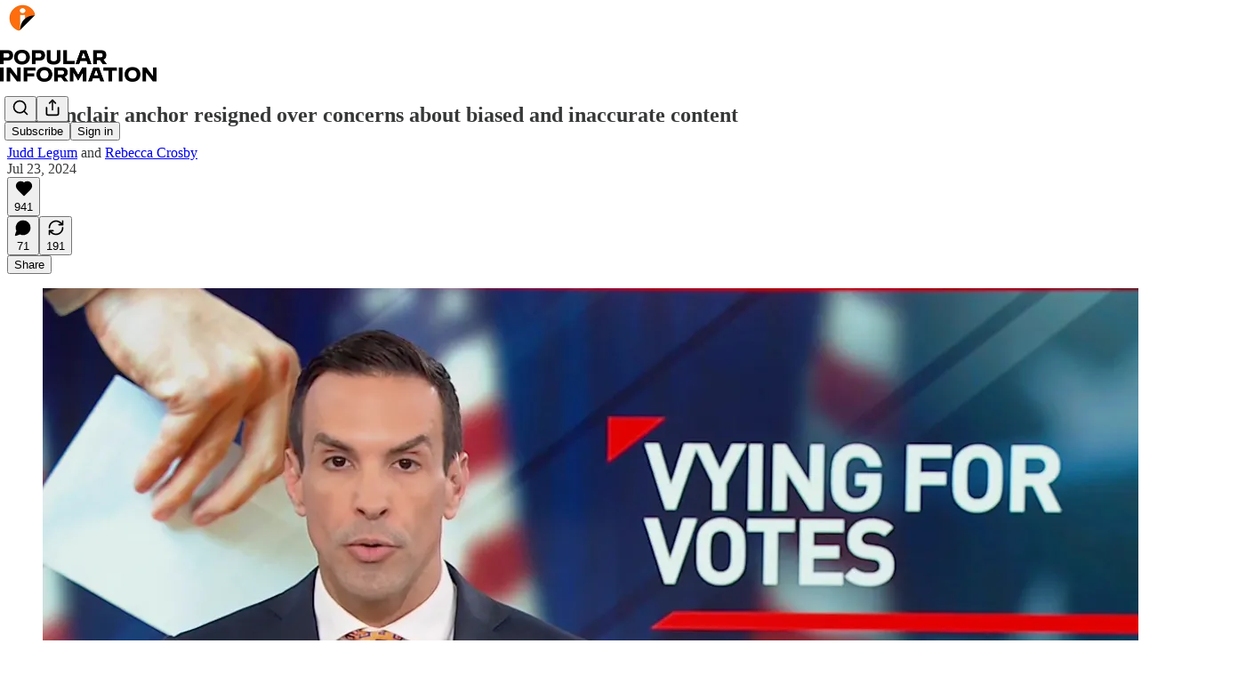

--- FILE ---
content_type: text/javascript
request_url: https://app.viral-loops.com/client/vl/vl.min.js
body_size: 19409
content:
!function(){!function a(b,c,d){function e(g,h){if(!c[g]){if(!b[g]){var i="function"==typeof require&&require;if(!h&&i)return i(g,!0);if(f)return f(g,!0);var j=new Error("Cannot find module '"+g+"'");throw j.code="MODULE_NOT_FOUND",j}var k=c[g]={exports:{}};b[g][0].call(k.exports,function(a){var c=b[g][1][a];return e(c?c:a)},k,k.exports,a,b,c,d)}return c[g].exports}for(var f="function"==typeof require&&require,g=0;g<d.length;g++)e(d[g]);return e}({1:[function(a,b,c){function d(a){if(a)return e(a)}function e(a){for(var b in d.prototype)a[b]=d.prototype[b];return a}"undefined"!=typeof b&&(b.exports=d),d.prototype.on=d.prototype.addEventListener=function(a,b){return this._callbacks=this._callbacks||{},(this._callbacks["$"+a]=this._callbacks["$"+a]||[]).push(b),this},d.prototype.once=function(a,b){function c(){this.off(a,c),b.apply(this,arguments)}return c.fn=b,this.on(a,c),this},d.prototype.off=d.prototype.removeListener=d.prototype.removeAllListeners=d.prototype.removeEventListener=function(a,b){if(this._callbacks=this._callbacks||{},0==arguments.length)return this._callbacks={},this;var c=this._callbacks["$"+a];if(!c)return this;if(1==arguments.length)return delete this._callbacks["$"+a],this;for(var d,e=0;e<c.length;e++)if(d=c[e],d===b||d.fn===b){c.splice(e,1);break}return this},d.prototype.emit=function(a){this._callbacks=this._callbacks||{};var b=[].slice.call(arguments,1),c=this._callbacks["$"+a];if(c){c=c.slice(0);for(var d=0,e=c.length;d<e;++d)c[d].apply(this,b)}return this},d.prototype.listeners=function(a){return this._callbacks=this._callbacks||{},this._callbacks["$"+a]||[]},d.prototype.hasListeners=function(a){return!!this.listeners(a).length}},{}],2:[function(a,b,c){function d(){}function e(a){if(!r(a))return a;var b=[];for(var c in a)f(b,c,a[c]);return b.join("&")}function f(a,b,c){if(null!=c)if(Array.isArray(c))c.forEach(function(c){f(a,b,c)});else if(r(c))for(var d in c)f(a,b+"["+d+"]",c[d]);else a.push(encodeURIComponent(b)+"="+encodeURIComponent(c));else null===c&&a.push(encodeURIComponent(b))}function g(a){for(var b,c,d={},e=a.split("&"),f=0,g=e.length;f<g;++f)b=e[f],c=b.indexOf("="),c==-1?d[decodeURIComponent(b)]="":d[decodeURIComponent(b.slice(0,c))]=decodeURIComponent(b.slice(c+1));return d}function h(a){var b,c,d,e,f=a.split(/\r?\n/),g={};f.pop();for(var h=0,i=f.length;h<i;++h)c=f[h],b=c.indexOf(":"),d=c.slice(0,b).toLowerCase(),e=t(c.slice(b+1)),g[d]=e;return g}function i(a){return/[\/+]json\b/.test(a)}function j(a){return a.split(/ *; */).shift()}function k(a){return a.split(/ *; */).reduce(function(a,b){var c=b.split(/ *= */),d=c.shift(),e=c.shift();return d&&e&&(a[d]=e),a},{})}function l(a,b){b=b||{},this.req=a,this.xhr=this.req.xhr,this.text="HEAD"!=this.req.method&&(""===this.xhr.responseType||"text"===this.xhr.responseType)||"undefined"==typeof this.xhr.responseType?this.xhr.responseText:null,this.statusText=this.req.xhr.statusText,this._setStatusProperties(this.xhr.status),this.header=this.headers=h(this.xhr.getAllResponseHeaders()),this.header["content-type"]=this.xhr.getResponseHeader("content-type"),this._setHeaderProperties(this.header),this.body="HEAD"!=this.req.method?this._parseBody(this.text?this.text:this.xhr.response):null}function m(a,b){var c=this;this._query=this._query||[],this.method=a,this.url=b,this.header={},this._header={},this.on("end",function(){var a=null,b=null;try{b=new l(c)}catch(d){return a=new Error("Parser is unable to parse the response"),a.parse=!0,a.original=d,a.rawResponse=c.xhr&&c.xhr.responseText?c.xhr.responseText:null,a.statusCode=c.xhr&&c.xhr.status?c.xhr.status:null,c.callback(a)}c.emit("response",b);var e;try{(b.status<200||b.status>=300)&&(e=new Error(b.statusText||"Unsuccessful HTTP response"),e.original=a,e.response=b,e.status=b.status)}catch(d){e=d}e?c.callback(e,b):c.callback(null,b)})}function n(a,b){var c=s("DELETE",a);return b&&c.end(b),c}var o;o="undefined"!=typeof window?window:"undefined"!=typeof self?self:this;var p=a("emitter"),q=a("./request-base"),r=a("./is-object"),s=b.exports=a("./request").bind(null,m);s.getXHR=function(){if(!(!o.XMLHttpRequest||o.location&&"file:"==o.location.protocol&&o.ActiveXObject))return new XMLHttpRequest;try{return new ActiveXObject("Microsoft.XMLHTTP")}catch(a){}try{return new ActiveXObject("Msxml2.XMLHTTP.6.0")}catch(a){}try{return new ActiveXObject("Msxml2.XMLHTTP.3.0")}catch(a){}try{return new ActiveXObject("Msxml2.XMLHTTP")}catch(a){}throw Error("Browser-only verison of superagent could not find XHR")};var t="".trim?function(a){return a.trim()}:function(a){return a.replace(/(^\s*|\s*$)/g,"")};s.serializeObject=e,s.parseString=g,s.types={html:"text/html",json:"application/json",xml:"application/xml",urlencoded:"application/x-www-form-urlencoded",form:"application/x-www-form-urlencoded","form-data":"application/x-www-form-urlencoded"},s.serialize={"application/x-www-form-urlencoded":e,"application/json":JSON.stringify},s.parse={"application/x-www-form-urlencoded":g,"application/json":JSON.parse},l.prototype.get=function(a){return this.header[a.toLowerCase()]},l.prototype._setHeaderProperties=function(a){var b=this.header["content-type"]||"";this.type=j(b);var c=k(b);for(var d in c)this[d]=c[d]},l.prototype._parseBody=function(a){var b=s.parse[this.type];return!b&&i(this.type)&&(b=s.parse["application/json"]),b&&a&&(a.length||a instanceof Object)?b(a):null},l.prototype._setStatusProperties=function(a){1223===a&&(a=204);var b=a/100|0;this.status=this.statusCode=a,this.statusType=b,this.info=1==b,this.ok=2==b,this.clientError=4==b,this.serverError=5==b,this.error=(4==b||5==b)&&this.toError(),this.accepted=202==a,this.noContent=204==a,this.badRequest=400==a,this.unauthorized=401==a,this.notAcceptable=406==a,this.notFound=404==a,this.forbidden=403==a},l.prototype.toError=function(){var a=this.req,b=a.method,c=a.url,d="cannot "+b+" "+c+" ("+this.status+")",e=new Error(d);return e.status=this.status,e.method=b,e.url=c,e},s.Response=l,p(m.prototype);for(var u in q)m.prototype[u]=q[u];m.prototype.type=function(a){return this.set("Content-Type",s.types[a]||a),this},m.prototype.responseType=function(a){return this._responseType=a,this},m.prototype.accept=function(a){return this.set("Accept",s.types[a]||a),this},m.prototype.auth=function(a,b,c){switch(c||(c={type:"basic"}),c.type){case"basic":var d=btoa(a+":"+b);this.set("Authorization","Basic "+d);break;case"auto":this.username=a,this.password=b}return this},m.prototype.query=function(a){return"string"!=typeof a&&(a=e(a)),a&&this._query.push(a),this},m.prototype.attach=function(a,b,c){return this._getFormData().append(a,b,c||b.name),this},m.prototype._getFormData=function(){return this._formData||(this._formData=new o.FormData),this._formData},m.prototype.callback=function(a,b){var c=this._callback;this.clearTimeout(),c(a,b)},m.prototype.crossDomainError=function(){var a=new Error("Request has been terminated\nPossible causes: the network is offline, Origin is not allowed by Access-Control-Allow-Origin, the page is being unloaded, etc.");a.crossDomain=!0,a.status=this.status,a.method=this.method,a.url=this.url,this.callback(a)},m.prototype._timeoutError=function(){var a=this._timeout,b=new Error("timeout of "+a+"ms exceeded");b.timeout=a,this.callback(b)},m.prototype._appendQueryString=function(){var a=this._query.join("&");a&&(this.url+=~this.url.indexOf("?")?"&"+a:"?"+a)},m.prototype.end=function(a){var b=this,c=this.xhr=s.getXHR(),e=this._timeout,f=this._formData||this._data;this._callback=a||d,c.onreadystatechange=function(){if(4==c.readyState){var a;try{a=c.status}catch(d){a=0}if(0==a){if(b.timedout)return b._timeoutError();if(b._aborted)return;return b.crossDomainError()}b.emit("end")}};var g=function(a,c){c.total>0&&(c.percent=c.loaded/c.total*100),c.direction=a,b.emit("progress",c)};if(this.hasListeners("progress"))try{c.onprogress=g.bind(null,"download"),c.upload&&(c.upload.onprogress=g.bind(null,"upload"))}catch(h){}if(e&&!this._timer&&(this._timer=setTimeout(function(){b.timedout=!0,b.abort()},e)),this._appendQueryString(),this.username&&this.password?c.open(this.method,this.url,!0,this.username,this.password):c.open(this.method,this.url,!0),this._withCredentials&&(c.withCredentials=!0),"GET"!=this.method&&"HEAD"!=this.method&&"string"!=typeof f&&!this._isHost(f)){var j=this._header["content-type"],k=this._serializer||s.serialize[j?j.split(";")[0]:""];!k&&i(j)&&(k=s.serialize["application/json"]),k&&(f=k(f))}for(var l in this.header)null!=this.header[l]&&c.setRequestHeader(l,this.header[l]);return this._responseType&&(c.responseType=this._responseType),this.emit("request",this),c.send("undefined"!=typeof f?f:null),this},s.Request=m,s.get=function(a,b,c){var d=s("GET",a);return"function"==typeof b&&(c=b,b=null),b&&d.query(b),c&&d.end(c),d},s.head=function(a,b,c){var d=s("HEAD",a);return"function"==typeof b&&(c=b,b=null),b&&d.send(b),c&&d.end(c),d},s.options=function(a,b,c){var d=s("OPTIONS",a);return"function"==typeof b&&(c=b,b=null),b&&d.send(b),c&&d.end(c),d},s.del=n,s["delete"]=n,s.patch=function(a,b,c){var d=s("PATCH",a);return"function"==typeof b&&(c=b,b=null),b&&d.send(b),c&&d.end(c),d},s.post=function(a,b,c){var d=s("POST",a);return"function"==typeof b&&(c=b,b=null),b&&d.send(b),c&&d.end(c),d},s.put=function(a,b,c){var d=s("PUT",a);return"function"==typeof b&&(c=b,b=null),b&&d.send(b),c&&d.end(c),d}},{"./is-object":3,"./request":5,"./request-base":4,emitter:1}],3:[function(a,b,c){function d(a){return null!==a&&"object"==typeof a}b.exports=d},{}],4:[function(a,b,c){var d=a("./is-object");c.clearTimeout=function(){return this._timeout=0,clearTimeout(this._timer),this},c.parse=function(a){return this._parser=a,this},c.serialize=function(a){return this._serializer=a,this},c.timeout=function(a){return this._timeout=a,this},c.then=function(a,b){if(!this._fullfilledPromise){var c=this;this._fullfilledPromise=new Promise(function(a,b){c.end(function(c,d){c?b(c):a(d)})})}return this._fullfilledPromise.then(a,b)},c["catch"]=function(a){return this.then(void 0,a)},c.use=function(a){return a(this),this},c.get=function(a){return this._header[a.toLowerCase()]},c.getHeader=c.get,c.set=function(a,b){if(d(a)){for(var c in a)this.set(c,a[c]);return this}return this._header[a.toLowerCase()]=b,this.header[a]=b,this},c.unset=function(a){return delete this._header[a.toLowerCase()],delete this.header[a],this},c.field=function(a,b){if(null===a||void 0===a)throw new Error(".field(name, val) name can not be empty");if(d(a)){for(var c in a)this.field(c,a[c]);return this}if(null===b||void 0===b)throw new Error(".field(name, val) val can not be empty");return this._getFormData().append(a,b),this},c.abort=function(){return this._aborted?this:(this._aborted=!0,this.xhr&&this.xhr.abort(),this.req&&this.req.abort(),this.clearTimeout(),this.emit("abort"),this)},c.withCredentials=function(){return this._withCredentials=!0,this},c.redirects=function(a){return this._maxRedirects=a,this},c.toJSON=function(){return{method:this.method,url:this.url,data:this._data,headers:this._header}},c._isHost=function(a){var b={}.toString.call(a);switch(b){case"[object File]":case"[object Blob]":case"[object FormData]":return!0;default:return!1}},c.send=function(a){var b=d(a),c=this._header["content-type"];if(b&&d(this._data))for(var e in a)this._data[e]=a[e];else"string"==typeof a?(c||this.type("form"),c=this._header["content-type"],"application/x-www-form-urlencoded"==c?this._data=this._data?this._data+"&"+a:a:this._data=(this._data||"")+a):this._data=a;return!b||this._isHost(a)?this:(c||this.type("json"),this)}},{"./is-object":3}],5:[function(a,b,c){function d(a,b,c){return"function"==typeof c?new a("GET",b).end(c):2==arguments.length?new a("GET",b):new a(b,c)}b.exports=d},{}],6:[function(a,b,c){"use strict";Array.prototype.find||Object.defineProperty(Array.prototype,"find",{value:function(a){if(null==this)throw new TypeError("'this' is null or not defined");var b=Object(this),c=b.length>>>0;if("function"!=typeof a)throw new TypeError("predicate must be a function");for(var d=arguments[1],e=0;e<c;){var f=b[e];if(a.call(d,f,e,b))return f;e++}}})},{}],7:[function(a,b,c){"use strict";b.exports=function(a){function b(){try{return Boolean(window.sessionStorage.getItem("vl_bubble_notif"))}catch(a){return!1}}function c(){try{window.sessionStorage.setItem("vl_bubble_notif",!0)}catch(a){}}(location.href.indexOf("trendwatching")>-1||location.href.indexOf("athenscannabisexpo")>-1)&&a.addHook("boot",function(){a.config.previewMode||setTimeout(function(){a.get("ping",function(a,b){})},3e3)}),a.addHook("widgetLoad",function(b){function c(b){if(window.matchMedia("(max-width: 455px)").matches){var c,d=navigator.userAgent,e=d.indexOf("iPhone")!==-1||d.indexOf("iPod")!==-1;c=e?window.innerHeight-50:window.innerHeight,"rewardingWidget"===b?a.widgets.getByType("rewardingWidget").forEach(function(b){b.config.embed||(b.frame.style.width="100%",b.frame.style.height=c+"px",b.frame.style.left="0",b.frame.style.top="0",b.config.isMobile=!0,b.send("update_state",{isMobile:!0,hasReferrer:Boolean(a.referrer&&a.referrer.referralCode),origin:a.origin}),b.isMobile=!0)}):"ambassadorWidget"===b?a.widgets.getByType("ambassadorWidget").forEach(function(b){b.frame.style.width="100%",b.frame.style.left="0",b.frame.style.bottom="0",b.frame.style.borderRadius="0px",b.config.isMobile=!0,b.send("update_state",{isMobile:!0,hasReferrer:Boolean(a.referrer&&a.referrer.referralCode),origin:a.origin})}):"embedForm"===b?a.widgets.getByType("embedForm").forEach(function(b){b.config.isMobile=!0,b.send("update_state",{isMobile:!0,hasReferrer:Boolean(a.referrer&&a.referrer.referralCode),origin:a.origin})}):"inviteeForm"===b&&a.widgets.getByType("inviteeForm").forEach(function(b){b.config.isMobile=!0,b.send("update_state",{isMobile:!0,hasReferrer:Boolean(a.referrer&&a.referrer.referralCode),origin:a.origin})})}else"rewardingWidget"===b?a.widgets.getByType("rewardingWidget").forEach(function(b){if(!b.config.embed){if(b.frame.style.width="420px",b.frame.style.height="520px",b.frame.style.left="",b.frame.style.top="",b.config.isMobile=!1,b.config.position)switch(b.config.position){case"bottom-right":b.frame.style.bottom="90px",b.frame.style.right="20px";break;case"bottom-left":b.frame.style.bottom="90px",b.frame.style.left="20px";break;case"top-right":b.frame.style.top="90px",b.frame.style.right="20px";break;case"top-left":b.frame.style.top="90px",b.frame.style.left="20px";break;default:b.frame.style.cssText+=b.config.position}else b.frame.style.bottom="90px",b.frame.style.right="20px";b.send("update_state",{isMobile:!1,hasReferrer:Boolean(a.referrer&&a.referrer.referralCode),origin:a.origin})}}):"ambassadorWidget"===b&&a.widgets.getByType("ambassadorWidget").forEach(function(b){if(b.frame.style.width="341px",b.frame.style.borderRadius=a.widgetData.widgets&&a.widgetData.widgets.ambassadorWidget&&a.widgetData.widgets.ambassadorWidget.roundedCorners?"8px":"0px",a.widgetData.campaignInfo&&a.widgetData.campaignInfo.position||b.config.position)switch(a.widgetData.campaignInfo&&a.widgetData.campaignInfo.position||b.config.position){case"bottom-right":b.frame.style.left="",b.frame.style.bottom="20px",b.frame.style.right="20px";break;case"bottom-left":b.frame.style.right="",b.frame.style.bottom="20px",b.frame.style.left="20px";break;default:b.frame.style.cssText+=b.config.position}else b.frame.style.bottom="20px",b.frame.style.left="20px";b.frame.style.visibility="visible",b.config.isMobile=!1,b.send("update_state",{isMobile:!1,hasReferrer:Boolean(a.referrer&&a.referrer.referralCode),origin:a.origin})})}if(("rewardingWidget"===a.widgets.getById(b.widgetId).type||"ambassadorWidget"===a.widgets.getById(b.widgetId).type)&&!a.config.previewMode){var d=a.widgets.getByType("rewardingWidget").length>0,e=a.widgets.getByType("ambassadorWidget").length>0,f=a.widgets.getByType("embedForm").length>0,g=a.widgets.getByType("inviteeForm").length>0;if(a.widgets.getByType("rewardingWidget").length>0||a.widgets.getByType("ambassadorWidget").length>0){var h=window.matchMedia("(max-width: 455px)").matches;d&&c("rewardingWidget"),e&&c("ambassadorWidget"),f&&c("embedForm"),g&&c("inviteeForm"),window.addEventListener("resize",function(){var a=window.matchMedia("(max-width: 455px)").matches;h!==a&&(h=a,d&&c("rewardingWidget"),e&&c("ambassadorWidget"),f&&c("embedForm"),g&&c("inviteeForm"))},!0)}}}),a.addHook("widgetLoad",function(b){function c(){var b=a.widgetData.widgets.milestoneWidget.milestones.length;a.widgets.getByType("milestoneWidget").forEach(function(c){switch(b){case 3:window.matchMedia("(max-width: 390px)").matches||c.container.element.offsetWidth<=390?c.send("update_state",{isMobile:!0,origin:a.origin}):c.send("update_state",{isMobile:!1,origin:a.origin});break;case 4:window.matchMedia("(max-width: 490px)").matches||c.container.element.offsetWidth<=490?c.send("update_state",{isMobile:!0,origin:a.origin}):c.send("update_state",{isMobile:!1,origin:a.origin});break;case 5:window.matchMedia("(max-width: 590px)").matches||c.container.element.offsetWidth<=590?c.send("update_state",{isMobile:!0,origin:a.origin}):c.send("update_state",{isMobile:!1,origin:a.origin});break;case 6:window.matchMedia("(max-width: 690px)").matches||c.container.element.offsetWidth<=690?c.send("update_state",{isMobile:!0,origin:a.origin}):c.send("update_state",{isMobile:!1,origin:a.origin});break;case 7:window.matchMedia("(max-width: 790px)").matches||c.container.element.offsetWidth<=790?c.send("update_state",{isMobile:!0,origin:a.origin}):c.send("update_state",{isMobile:!1,origin:a.origin});break;case 8:window.matchMedia("(max-width: 890px)").matches||c.container.element.offsetWidth<=890?c.send("update_state",{isMobile:!0,origin:a.origin}):c.send("update_state",{isMobile:!1,origin:a.origin});break;default:c.send("update_state",{isMobile:!1,origin:a.origin})}})}"milestoneWidget"===a.widgets.getById(b.widgetId).type&&(a.config.previewMode||(a.widgets.getByType("milestoneWidget").length>0&&(c(),window.addEventListener("resize",function(){c()},!0)),a.addHook("stageChange",function(){c()})))}),a.addHook("widgetLoad",function(b){function c(b){a.widgets.getByType(b).forEach(function(b){b.send("update_state",{isMobile:window.matchMedia("(max-width: 455px)").matches,origin:a.origin})})}a.widgets.getByType("embedForm").length>0&&(c("embedForm"),window.addEventListener("resize",function(){c("embedForm")},!0)),a.widgets.getByType("inviteeForm").length>0&&(c("inviteeForm"),window.addEventListener("resize",function(){c("inviteeForm")},!0))}),a.addHook("widgetsLoad",function(){document.getElementById("intercom-container")&&(document.getElementById("intercom-container").style.zIndex-=1)});var d=!1;a.addHook("stageChange",function(b){if("postIdentify"===b.stage){if(d)return;d=!0,a.get("campaignInfo",function(b,c){if(!b){var d=c.campaignInfo.integrations;if(d&&(!d||0!==Object.keys(d).length)){if("network"===a.identifiedFrom&&a.user.isNew||a.user.justConfirmed){var e={"First name":a.user.firstname||"","Last name":a.user.lastname||"",Email:a.user.email||""};if(d.segment&&d.segment.enabled&&window.analytics&&window.analytics.track&&"function"==typeof window.analytics.track&&(a.pendingIntegrations.segment=!0,window.analytics.track(d.segment.eventName,e,{},function(){a.pendingIntegrations.segment=!1})),d.googleAnalytics&&d.googleAnalytics.enabled){var f=d.googleAnalytics.category,g=d.googleAnalytics.action,h=d.googleAnalytics;a.pendingIntegrations.googleAnalytics=!0,new Promise(function(a,b){window.gtag?window.gtag("event",g,{eventCategory:f,eventLabel:h,event_callback:a}):window.ga&&"function"==typeof window.ga.getAll&&window.ga.getAll()&&window.ga.getAll().length>0&&window.ga(window.ga.getAll()[0].get("name")+".send",{hitType:"event",eventCategory:f,eventAction:g,eventLabel:h,hitCallback:a})}).then(function(a){})["catch"](function(a){})["finally"](function(){a.pendingIntegrations.googleAnalytics=!1})}if(d.facebookPixel&&d.facebookPixel.enabled&&(a.pendingIntegrations.facebookPixel=!0,window.fbq&&"function"==typeof window.fbq)){var i=["CompleteRegistration","Lead","Contact","Subscribe","AddPaymentInfo","AddToCart","AddToWishlist","CustomizeProduct","Donate","FindLocation","InitiateCheckout","Purchase","Schedule","Search","Start Trial","SubmitApplication","ViewContent"],j=d.facebookPixel.eventName.replaceAll(" ","");i.includes(j)?window.fbq("track",j,e):window.fbq("trackCustom",j),setTimeout(function(){a.pendingIntegrations.facebookPixel=!1},200)}if(d.mixpanel&&d.mixpanel.enabled&&window.mixpanel&&window.mixpanel.track&&"function"==typeof window.mixpanel.track&&(a.pendingIntegrations.mixPanel=!0,window.mixpanel.track(d.mixpanel.eventName,e,function(){a.pendingIntegrations.mixPanel=!1})),d.customJS&&d.customJS.enabled){var k={"First name":a.user.firstname||"","Last name":a.user.lastname||"",Email:a.user.email||""};try{var l=new Function("isNewParticipant","participantData",d.customJS.code);a.pendingIntegrations.customJS=!0,l("network"===a.identifiedFrom&&a.user.isNew||!1,JSON.parse(JSON.stringify(k))),a.pendingIntegrations.customJs=!1}catch(b){a.pendingIntegrations.customJs=!1}}}a.pendingIntegrations.postIdentify=!1}}})}});var e=!1;a.addHook("widgetsLoad",function(){function b(a,b){var c=b?b:window.location.href,d=new RegExp("[?&]"+a+"=([^&#]*)","i"),e=d.exec(c);return e?decodeURIComponent(e[1]):null}if(!a.config.previewMode&&a.widgetData.widgets&&(!a.widgetData.widgets||a.widgetData.widgets.rewardingWidget)){var c=a.widgets.getByType("rewardingWidget"),d=window.location.href;if(b("autoTrigger")&&!e)return void c.forEach(function(a){a.get("visible")||a.toggle(),e=!0});if(b("referralCode")&&!e&&a.widgetData.campaignInfo.inviteeRewardAvailable===!0)return void c.forEach(function(a){a.get("visible")||(a.toggle(),a.execute(function(a){document.getElementById(a).click()},["info"])),e=!0});if(Array.isArray(a.widgetData.coupons)&&a.widgetData.coupons.filter(function(a){return!a.redeemed}).length>0&&a.widgetData.campaignInfo.pages&&a.widgetData.campaignInfo.pages.checkout&&a.widgetData.campaignInfo.pages.checkout.enabled&&a.widgetData.campaignInfo.pages.checkout.url===d&&!e)return void c.forEach(function(a){a.get("visible")||(a.toggle(),a.execute(function(a){document.getElementById(a).click()},["coupons"])),e=!0});if(Array.isArray(a.widgetData.coupons)&&a.widgetData.coupons.filter(function(a){return!a.redeemed}).length>0&&"network"===a.identifiedFrom&&!e)return void c.forEach(function(a){a.get("visible")||(a.toggle(),a.execute(function(a){document.getElementById(a).click()},["coupons"])),e=!0});if("network"===a.identifiedFrom&&!e)return void c.forEach(function(a){a.get("visible")||(a.toggle(),a.execute(function(a){document.getElementById(a).click()},["sharing"])),e=!0});var f=(Date.now()-a.getSessionInfo().lastSessionEndedAt/36e5)%24;return Array.isArray(a.widgetData.coupons)&&a.widgetData.coupons.filter(function(a){return!a.redeemed}).length>0&&a.getSessionInfo().lastSessionEndedAt>0&&f>=24&&!e?void c.forEach(function(a){a.get("visible")||(a.toggle(),a.execute(function(a){document.getElementById(a).click()},["coupons"])),e=!0}):void 0}}),a.addHook("_frame_available",function(b){if(!a.config.previewMode){var c=a.widgets.getById(b.widgetId).type,d=a.widgets.getById(b.widgetId);if(a.widgetData&&a.widgetData.widgets&&a.widgetData.widgets[c]&&a.widgetData.widgets[c].customCSS&&a.widgetData.widgets[c].customCSS.enabled)d.applyStyle(a.widgetData.widgets[c].customCSS.url);else var e=setInterval(function(){a.widgetData&&a.widgetData.widgets&&a.widgetData.widgets[c]&&a.widgetData.widgets[c].customCSS&&a.widgetData.widgets[c].customCSS.enabled&&(d.applyStyle(a.widgetData.widgets[c].customCSS.url),clearInterval(e))},50)}});var f=!1;a.addHook("stageChange",function(d){"preIdentify"!==d.stage&&a.addHook("widgetUpdate",function(){function d(b){var c=setInterval(function(){a.widgets.getByType("rewardingWidgetTrigger").length>a.widgets.getByType("notificationBubble").length&&b&&b.frame&&parseInt(b.frame.style.height.replace("px",""))>0&&parseInt(b.frame.style.width.replace("px",""))>0&&(h(b),clearInterval(c))},100)}function e(a,b){var c=b.frame.style;switch(a.config.position){case"bottom-right":c.bottom=20+parseInt(a.frame.style.height.replace("px",""))-19+"px",c.right="13px";break;case"bottom-left":c.bottom=20+parseInt(a.frame.style.height.replace("px",""))-19+"px",c.left=20+parseInt(a.frame.style.width.replace("px",""))-19+"px";break;case"top-right":c.top="13px",c.right="13px";break;case"top-left":c.top="13px",c.left=20+parseInt(a.frame.style.width.replace("px",""))-19+"px";break;case null:c.bottom=20+parseInt(a.frame.style.height.replace("px",""))-19+"px",c.right="13px";break;default:var d=g(".trigger-position {"+a.config.position+"}")[0].style;d.bottom?d.right?(c.bottom=parseInt(d.bottom.replace("px",""))+parseInt(a.frame.style.height.replace("px",""))-19+"px",c.right=d.right):d.left&&(c.bottom=parseInt(d.bottom.replace("px",""))+parseInt(a.frame.style.height.replace("px",""))-19+"px",c.left=parseInt(d.left.replace("px",""))+parseInt(a.frame.style.width.replace("px",""))-19+"px"):d.top&&(d.right?(c.top=parseInt(d.top.replace("px",""))-7+"px",c.right=parseInt(d.right.replace("px",""))-7+"px"):d.left&&(c.top=parseInt(d.top.replace("px",""))-7+"px",c.left=parseInt(d.left.replace("px",""))+parseInt(a.frame.style.width.replace("px",""))-19+"px"))}}function g(a){var b=document.implementation.createHTMLDocument(""),c=document.createElement("style");return c.textContent=a,b.body.appendChild(c),c.sheet.cssRules}function h(b){a.widgets.create("notificationBubble",{container:"body"},function(c){e(b,c),a.addHook("_widget_height_change",function(a){a.widgetId===b.widgetId&&e(b,c)}),a.addHook("_widget_width_change",function(a){a.widgetId===b.widgetId&&e(b,c)}),c.show();var d=new Audio(a.origin+"static/notif-sound.mp3");setTimeout(function(){d.play()},300)})}if(!f&&!b()){var i=a.widgets.getByType("rewardingWidgetTrigger");!i||i&&0===i.length||a.widgetData.coupons&&0!==a.widgetData.coupons.filter(function(a){return!a.redeemed}).length&&(i.forEach(function(a){a&&a.frame&&parseInt(a.frame.style.height.replace("px",""))>0&&parseInt(a.frame.style.width.replace("px",""))>0?h(a):d(a)}),f=!0,c())}})})}},{}],8:[function(a,b,c){"use strict";function d(a){this.instance=a,this.resetHooks()}b.exports=function(a){d.prototype=e;var b=new d(a);return b.start(),b};var e={start:function(){var a=this;this.queue=[];var b=!1;setInterval(function(){if(!b){var c=a.queue.shift();if(c){var d=a._hooks[c.name].filter(function(a){return a.options.enabled}).length;d>0&&(b=!0),a._hooks[c.name].filter(function(a){return a.options.enabled}).forEach(function(e,f){var g=50*(f+1);setTimeout(function(){e.callback.call(a.instance,c.params,e),e.options.once&&e.disable(),f===d-1&&(b=!1)},g)})}}},50)},addHook:function(a,b){if(this._hooks[a]&&this._hooks[a].length>=0){var c={callback:b,options:{once:!1,enabled:!0,async:!1},once:function(){return this.options.once=!0,this},enable:function(){return this.options.enabled=!0,this},disable:function(){return this.options.enabled=!1,this},async:function(){return this.options.async=!0,this}};return this._hooks[a].push(c),c}},runHook:function(a){var b=this,c=arguments.length>1&&void 0!==arguments[1]?arguments[1]:{};"ready"===a||"boot"===a?this._hooks[a].filter(function(a){return a.options.enabled}).forEach(function(a,d){a.callback.call(b.instance,c,a),a.options.once&&a.disable()}):this.queue.push({name:a,params:c})},registerPendingHooks:function(){var a=this;!this.instance.pendingHooks||this.instance.pendingHooks&&0===this.instance.pendingHooks.length||(this.instance.pendingHooks.forEach(function(b){a.instance.addHook(b.name,b.cb)}),delete this.instance.pendingHooks)},resetHooks:function(){this._hooks={widgetUpdate:[],widgetLoad:[],widgetsLoad:[],stageChange:[],boot:[],widgetStageChange:[],ready:[],formSubmit:[],_frame_available:[],_frame_ready:[],_widget_height_change:[],_widget_width_change:[],_message_pass_reply:[],_pending_events_completed:[]}}}},{}],9:[function(a,b,c){"use strict";var d=a("superagent"),e=function(a){var b=window.document.querySelector("div[data-vl-widget=inviteeForm]");return b?"invitee_widgetv2":window.VL_NEWSLETTER_SHARING?"invitee_widget":window.VL_NEWSLETTER_SUBSCRIBER?"subscriber_page":window.VL_IS_BUILDER_PAGE?"viral_loops_pages":window.VL_IS_SHOPIFY_PAGE?"shopify_referral_page":a||"JS"};b.exports={postEvent:function(a,b,c,f){var g=null,h=function(){var h={params:{event:b,captchaJWT:g,user:{dt:c.dt,firstname:c.firstname,lastname:c.lastname,email:c.email,referralCode:c.referralCode,appUserId:c.appUserId,facebookId:c.facebookId,createdAt:c.createdAt,extraData:c.extraData,timestamp:c.timestamp,signature:c.signature,distinctId:c.distinctId,consents:c.consents,initialAcquiredFrom:window.location.href,acquiredFrom:e(c.acquiredFrom)},referrer:{referralCode:a.referrer.referralCode,email:a.referrer.email,appUserId:a.referrer.appUserId},refSource:a.referrer.refSource,acquiredFrom:e(c.acquiredFrom)},publicToken:a.publicToken};d.post(a.apiUrl+"v2/events").set("Content-Type","application/json").set("X-UCID",a.publicToken).set("X-FP",a.fp).set("X-BC",JSON.stringify(a.bc)).send(h).end(function(c,e){!e||c&&(!e.status||e.status>=500)?"registration"==b?d.post("https://xny9ezps4l.execute-api.eu-west-1.amazonaws.com/dev/api/v2/events").set("Content-Type","application/json").set("X-UCID",a.publicToken).set("X-FP",a.fp).set("X-BC",JSON.stringify(a.bc)).send(h).end(function(a,b){a?f(a):(b.body.redundant=!0,f(null,b.body))}):f(c):f(null,e.body)})};new Promise(function(b,d){return a.captchaEnabled?a.getCaptchaJWT(c).then(function(a){g=a,b()})["catch"](function(a){d("captcha error")}):void b()})["catch"](function(a){var b=f;f=function(a,c){return a?b(a):void b(null,c)}})["finally"](h)},getData:function(a,b,c){var e=[];e=b?b:a.pendingAccessors.filter(function(b){return b.runStage===a.runStage||"any"===b.runStage}).map(function(a){return a.name}),a.config.identifier&&a.config.identifier.hasOwnProperty("userData")||e.indexOf("userData")!=-1||e.push("userData"),b||e.find(function(a){return"campaignInfo"===a})||e.push("campaignInfo");var f={};for(var g in a.config.identifier)a.config.identifier.hasOwnProperty(g)&&(f[g]=a.config.identifier[g]);d.get(a.apiUrl+"v2/data").query({publicToken:a.publicToken,params:{user:f,referrer:a.referrer||{},refSource:a.referrer&&a.referrer.refSource||"",accessors:e}}).set("Accept","application/json").set("X-UCID",a.publicToken).set("X-FP",a.fp).set("X-BC",JSON.stringify(a.bc)).end(function(g,h){g&&(!g.status||g.status>=500)?(d.get("https://xny9ezps4l.execute-api.eu-west-1.amazonaws.com/dev/api/v2/data").query({publicToken:a.publicToken,params:{user:f,referrer:a.referrer||{},refSource:a.referrer&&a.referrer.refSource||"",accessors:e}}).set("Accept","application/json").set("X-UCID",a.publicToken).set("X-FP",a.fp).set("X-BC",JSON.stringify(a.bc)).end(function(a,b){a?c(g):c(null,b.body)}),c(g,{})):(b||(a.activeAccessors=e.map(function(b){return a.accessors[b]}),a.pendingAccessors=a.pendingAccessors.filter(function(b){return b.runStage!==a.runStage&&"any"!==b.runStage})),h.body&&h.body.userData&&a.user&&a.user.email&&(h.body.userData.email=a.user.email),c(null,h.body))})},getRank:function(a,b,c){var e={};for(var f in a.config.identifier)a.config.identifier.hasOwnProperty(f)&&(e[f]=a.config.identifier[f]);d.get(a.apiUrl+"v2/rank").query({publicToken:a.publicToken,params:{user:e}}).set("Accept","application/json").set("X-UCID",a.publicToken).set("X-FP",a.fp).set("X-BC",JSON.stringify(a.bc)).end(function(a,b){a?c(a,{}):c(null,b.body)})},cacheReferrer:function(a,b,c){d.post(a.apiUrl+"v2/cache_referrer").send({email:b.email,publicToken:a.publicToken,referrer:b.referrer}).set("Accept","application/json").set("X-UCID",a.publicToken).set("X-FP",a.fp).set("X-BC",JSON.stringify(a.bc)).end(function(a,b){a?c&&"function"==typeof c&&c(a,{}):c&&"function"==typeof c&&c(null,b.body)})},socialAction:function(a,b,c,e){var f={};f.referralCode=a.user.referralCode,f.postType=b,d.post(a.apiUrl+"v1/social_action").send(f).set("Accept","application/json").set("X-UCID",a.publicToken).set("X-FP",a.fp).set("X-BC",JSON.stringify(a.bc)).end(function(a,b){
a?e&&"function"==typeof e&&e(a):e&&"function"==typeof e&&e()})},requestConsentEditLink:function(a,b,c,e){var f={};f.referralCode=a.user.referralCode,f.postType=b,f.postData=c,d.post(a.apiUrl+"v2/request_consent_edit_link").send(f).set("Accept","application/json").set("X-UCID",a.publicToken).set("X-FP",a.fp).set("X-BC",JSON.stringify(a.bc)).end(function(a,b){a?e&&"function"==typeof e&&e(a):e&&"function"==typeof e&&e()})},guestCheckoutSilentRefresh:function(a){d.get(location.href).end(function(b,c){b?a(c.body.error):a()})},evaluateCaptchaToken:function(a,b,c){var e=location.origin.includes("http://localhost:3000")?"http://127.0.0.1:3001/":"https://mitb.viral-loops.com/";return new Promise(function(f,g){d.post(e+"captcha/evaluate").send({token:b,data:c,publicToken:a.publicToken}).set("Content-Type","application/json").end(function(a,b){return a?g(b?b.text:null):void f(b.text)})})}}},{superagent:2}],10:[function(a,b,c){"use strict";function d(a,b){this.namespace=a+"#",this.noPersist=b.noPersist}b.exports=function(a,b){d.prototype=f;var c=new d(a,b);return c};var e=3e4,f={get:function(a){if(!this.noPersist){var b;b=this.enabled()?localStorage.getItem(this.namespace+a):this.readCookie(this.namespace+a);try{b=JSON.parse(b)}catch(c){b=null}return b}},set:function(a,b){if(!this.noPersist)return this.enabled()?localStorage.setItem(this.namespace+a,JSON.stringify(b)):document.cookie=this.namespace+a+"="+JSON.stringify(b),this},enabled:function(){var a="test";try{var b=window.sessionStorage;return b.setItem(a,"1"),b.removeItem(a),!0}catch(c){return!1}},clear:function(){this.noPersist||(this.enabled()?(localStorage.removeItem(this.namespace+"user"),localStorage.removeItem(this.namespace+"referrer"),localStorage.removeItem(this.namespace+"last_session_end"),localStorage.removeItem(this.namespace+"session_start"),localStorage.removeItem(this.namespace+"distinctId"),localStorage.removeItem(this.namespace+"accessorBox")):(this.deleteCookie(this.namespace,"user"),this.deleteCookie(this.namespace,"referrer"),this.deleteCookie(this.namespace,"last_session_end"),this.deleteCookie(this.namespace,"session_start"),this.deleteCookie(this.namespace,"distinctId"),this.deleteCookie(this.namespace,"accessorBox")))},clearSingle:function(a){this.noPersist||(this.enabled()?localStorage.removeItem(this.namespace+a):this.deleteCookie(this.namespace,a))},readCookie:function(a){for(var b=a+"=",c=document.cookie.split(";"),d=0;d<c.length;d++){for(var e=c[d];" "==e.charAt(0);)e=e.substring(1,e.length);if(0==e.indexOf(b))return e.substring(b.length,e.length)}return null},deleteCookie:function(a,b){document.cookie=a+b+"=; Path=/; Expires=Thu, 01 Jan 1970 00:00:01 GMT;"},removeGuestCheckoutCookie:function(a){document.cookie="vl_guest_checkout="+a+"=;expires=Thu, 01 Jan 1970 00:00:01 GMT;"},saveGuestCheckoutCookie:function(a){document.cookie="vl_guest_checkout="+a+";Path=/;"},validCacheExists:function(a){var b=this.get("accessorBox");if(b){if(Date.now()-b.ts<e){var c=Object.keys(b.accessors),d=a.every(function(a){return c.indexOf(a)>-1});return!!d&&(this.accessors=b.accessors,!0)}return this.clearSingle("accessorBox"),!1}return!1},getCachedAccessors:function(){return this.accessors?this.accessors:this.validCacheExists()?this.accessors:null},saveAccessorsToCache:function(a){var b=this,c={ts:Date.now()};this.accessors=this.accessors||{},Object.keys(a).forEach(function(c){"coupons"!==c&&(b.accessors[c]=a[c])}),c.accessors=this.accessors,this.set("accessorBox",c)}}},{}],11:[function(a,b,c){"use strict";function d(a){return a.campaignInfo&&a.campaignInfo.gdprJson&&a.campaignInfo.gdprJson&&(a.campaignInfo.gdprJson.consents=a.campaignInfo.gdprJson.consents.filter(function(a){return a.visible===!0}).sort(function(a,b){return a.order>b.order})),a}function e(a,b){var c=this;c.instance=a,c.services=i,c.helpers=j,k.setOrigin(b.origin),c.widgetKeep=k,h=l(c.instance.publicToken,c.instance.config),b&&b.previewMode&&this.exposeAction({action:"updateState",from:c,to:c.instance}),this.exposeAction({action:"getAll",from:k,to:c.instance.widgets}),this.exposeAction({action:"getById",from:k,to:c.instance.widgets}),this.exposeAction({action:"getByType",from:k,to:c.instance.widgets}),this.exposeAction({action:"getByContainer",from:k,to:c.instance.widgets}),this.exposeAction({action:"getWidgetsWithInactiveFrame",from:k,to:c.instance.widgets,alias:"__getWidgetsWithInactiveFrame"})}function f(a){var b=this;k.addAction(a.widgetId,"messagePass",function(c,d,e){arguments.length<2||(2===arguments.length&&(e=d,d={}),this.send("message_pass",{data:{message:c,options:d},origin:b.instance.origin}),b.instance.addHook("_message_pass_reply",function(b){e.call(a,b)}).once())}),k.addAction(a.widgetId,"show",function(a){var c=function(){var c,d=b.helpers.getQueryString("testMode");("true"==d||localStorage.getItem("vl_testMode")||b.instance.config.previewMode)&&(c=!0),b.instance.widgetData&&b.instance.widgetData.campaignInfo&&b.instance.widgetData.campaignInfo.isLive===!0&&(c=!0),b.instance.widgetData&&b.instance.widgetData.campaignInfo&&b.instance.widgetData.campaignInfo.campaignPageUrl&&window.location.href.indexOf(b.instance.widgetData.campaignInfo.campaignPageUrl)>-1&&(c=!1),window.parent&&window.parent.SHOW_VL_WIDGET===!0&&(c=!0),c&&(a&&a.withEmptyState&&!b.instance.config.previewMode?this.send("empty_state",{data:{},previewMode:!0,runStage:b.instance.runStage,hasReferrer:Boolean(b.instance.referrer&&b.instance.referrer.referralCode),origin:b.instance.origin}):this.send("init_frame",{data:b.instance.widgetData,previewMode:b.instance.config.previewMode,runStage:b.instance.runStage,isMobile:window.matchMedia("(max-width: 455px)").matches,hasReferrer:Boolean(b.instance.referrer&&b.instance.referrer.referralCode),origin:b.instance.origin,publicToken:b.instance.publicToken}))}.bind(this);window.parent&&window.parent.SHOW_VL_WIDGET===!1?this.ready&&this.toggle():this.ready?this.send("update_state",{data:b.instance.widgetData,runStage:b.instance.runStage,origin:b.instance.origin}):this.available?c():k.addAction(this.widgetId,"loadWhenReady",function(){c()})}),k.addAction(a.widgetId,"hide",function(){this.frame.style.display="none",this.container.element!==document.body&&(this.container.element.style.display="none"),this.update("visible",!1)}),k.addAction(a.widgetId,"resize",function(a,b){null!==a&&(this.frame.style.width=a),null!==b&&(this.frame.style.height=b)}),k.addAction(a.widgetId,"toggle",function(){var a;a="none"===this.frame.style.display?"visible":"hidden",this.messagePass("preToggle",function(){"none"===this.frame.style.display?(this.config.isMobile&&this.config.canFloat&&this.container.element===document.body&&(this.container.elementOptions=this.container.elementOptions||{},this.container.elementOptions.overflow=document.body.style.overflow,this.container.elementOptions.position=document.body.style.position,this.container.elementOptions.scrollTop=document.body.scrollTop,document.body.style.overflow="hidden",document.body.style.position="fixed"),this.frame.style.display="block",this.container.element!==document.body&&(this.container.element.style.display="block"),this.update("visible",!0)):(this.config.isMobile&&this.config.canFloat&&this.container.element===document.body&&(document.body.style.overflow=this.container.elementOptions.overflow,document.body.style.position=this.container.elementOptions.position,document.body.scrollTop=this.container.elementOptions.scrollTop),this.frame.style.display="none",this.container.element!==document.body&&(this.container.element.style.display="block"),this.update("visible",!1)),this.pairs().forEach(function(c){c.send("pair_state_change",{data:{change:{visibility:a}},runStage:b.instance.runStage,hasReferrer:Boolean(b.instance.referrer&&b.instance.referrer.referralCode),origin:b.instance.origin})}),this.messagePass("postToggle",function(){window.dispatchEvent(new Event("resize"))})})}),k.addAction(a.widgetId,"applyStyle",function(a){a&&this.send("apply_style",{data:{style:a},runStage:b.instance.runStage,origin:b.instance.origin})}),k.addAction(a.widgetId,"execute",function(a,c){c=c||[],a&&"function"==typeof a&&this.send("execute",{data:{fn:a.toString(),args:JSON.parse(JSON.stringify(c))},runStage:b.instance.runStage,origin:b.instance.origin})})}function g(a){var b=0,c=0;a.services.hooks.addHook("_frame_available",function(c){b+=1;var d=a.widgetKeep.getById(c.widgetId);d.update("available",!0),b===a.widgetKeep.widgetCount(),d.hasAction("loadWhenReady")&&d.loadWhenReady()}),a.services.hooks.addHook("_frame_ready",function(b){c+=1;var d=a.widgetKeep.getById(b.widgetId);d.update("ready",!0),a.instance.onWidgetLoad&&"function"==typeof a.instance.onWidgetLoad&&a.instance.onWidgetLoad(d.widgetId),a.services.hooks.runHook("widgetLoad",{widgetId:d.widgetId}),c===a.widgetKeep.widgetCount(a.instance.runStage)&&(c=0,a.instance.onWidgetsLoad&&"function"==typeof a.instance.onWidgetsLoad&&a.instance.onWidgetsLoad(),a.services.hooks.runHook("widgetsLoad"))})}var h,i={},j={scan:a("./widgetManager/scan"),build:a("./widgetManager/build"),addToDom:a("./widgetManager/addToDom"),messageHandler:a("./widgetManager/messageHandler"),getQueryString:a("./widgetManager/getQueryString")},k=a("./widgetManager/widgetKeep")(),l=a("./vlStore");b.exports={init:function(a,b){e.prototype=m;var c=new e(a,b),d=j.messageHandler.bind(c);return c.setupListeners(d),c.createListenerDetacher(d),c.applyFrameStyle(),i.hooks=b.hooks,i.network=b.network,c}};var m={setupListeners:function(a){window.addEventListener?window.addEventListener("message",a,!1):window.attachEvent&&window.attachEvent("message",a)},createListenerDetacher:function(a){this.removeListeners=function(){window.removeEventListener?window.removeEventListener("message",a):window.detachEvent&&window.detachEvent("message",a)}},registerWidgets:function(a){var b=this;return a.forEach(function(a){a.accessors.forEach(function(a){b.instance.pendingAccessors.find(function(b){return b.name===a})||b.instance.pendingAccessors.push(b.instance.accessors[a])}),k.register(a),f.call(b,a)}),k.getAll()},preload:function(){var a,b=this;a=j.scan(b.instance.publicToken);var c;c=j.build(b.instance.publicToken,a,{frameUrl:b.instance.frameUrl});var d=b.registerWidgets(c);g(b),d.forEach(function(a){j.addToDom(a,function(b){a.add("frame",b),i.hooks.runHook("_frame_available",{widgetId:a.get("widgetId")})},function(c){a&&a.get("available")===!1&&b.instance.reportError(b.instance.makeError("widget failed to load"))})})},applyFrameStyle:function(){var a=document.createElement("style");a.type="text/css",a.innerHTML=".vl-frame::-webkit-scrollbar{ display: none } @keyframes vl-bounceIn {0% {transform: scale(0.1);opacity: 0;}60% {transform: scale(1.2);opacity: 1;}100% {transform: scale(1);}}",document.getElementsByTagName("head")[0].appendChild(a)},updateState:function(a,b){var c=this;a&&(!a||a.match(c.instance.publicToken)&&k.getById(a)&&k.getById(a).get("frame"))&&k.getById(a).send("update_state",{data:b,runStage:c.instance.runStage,origin:c.instance.origin})},getData:function(a,b){var c=this;if(c.instance.config&&c.instance.config.previewMode)a();else{var e=c.instance.pendingAccessors.filter(function(a){return a.runStage===c.instance.runStage||"any"===a.runStage&&(!c.instance.widgetData||!c.instance.widgetData[a.name])});e.length>0?!b&&h.validCacheExists(e.map(function(a){return a.name}))?(c.instance.widgetData=c.instance.widgetData||{},Object.keys(h.getCachedAccessors()).forEach(function(a){c.instance.widgetData[a]=h.getCachedAccessors()[a]}),a(null,h.getCachedAccessors())):i.network.getData(c.instance,null,function(b,e){return b?a(b):(c.instance.widgetData=c.instance.widgetData||{},Object.keys(e).forEach(function(a){c.instance.widgetData[a]=e[a]}),e=d(e),h.saveAccessorsToCache(e),void a(null,e))}):a(null,c.instance.widgetData)}},getDataOnDemand:function(a,b){var c=this;h.validCacheExists(a)?b(null,h.getCachedAccessors()):i.network.getData(c.instance,a,function(a,c){return a?b(a):(h.saveAccessorsToCache(c),void b(null,c))})},exposeAction:function(a){a&&a.from&&a.action&&a.from[a.action]&&"function"==typeof a.from[a.action]&&(a.to[a.alias||a.action]=function(){return a.from[a.action].apply(a.from,Array.prototype.slice.call(arguments))})},createDataPoller:function(){var a=this,b=!1;return function(){if(!b&&!a.instance.config.previewMode&&a.instance.widgetData&&a.instance.widgetData.campaignInfo&&"dropboxV3"===a.instance.widgetData.campaignInfo.template){b=!0;var c=0,d=setInterval(function(){var e=a.instance.activeAccessors.filter(function(b){return b.runStage===a.instance.runStage||"any"===b.runStage}).map(function(a){return a.name});setTimeout(function(){a.getDataOnDemand(e,function(c,e){c||(e.coupons&&e.coupons.length!==a.instance.widgetData.coupons.length&&(clearInterval(d),b=!1),a.instance.widgetData=a.instance.widgetData||{},Object.keys(e).forEach(function(b){"referralUrls"!==b&&(a.instance.widgetData[b]=e[b])}),k.getAll().forEach(function(b){b.send("update_state",{data:a.instance.widgetData,runStage:a.instance.runStage,origin:a.instance.origin})}))})},1e3),c>=20&&(clearInterval(d),b=!1),c+=1},1e3)}}}}},{"./vlStore":10,"./widgetManager/addToDom":12,"./widgetManager/build":13,"./widgetManager/getQueryString":14,"./widgetManager/messageHandler":15,"./widgetManager/scan":16,"./widgetManager/widgetKeep":17}],12:[function(a,b,c){"use strict";b.exports=function(a,b,c){var d=document.createElement("iframe");d.id=a.widgetId,d.src=a.path,d.style.cssText=a.styles,d.className+="vl-frame",d.style.display="none",a.config.canFloat&&!a.config.embed?document.body.appendChild(d):a.container.element.appendChild(d),d.onload=function(){b(d)},setTimeout(function(){c(d)},1e4)}},{}],13:[function(a,b,c){"use strict";function d(a,b){switch(b=b||{},a){case"sharingWidget":return["widgets","referralUrls","campaignInfo"];case"rewardStats":return["widgets","stats","referralCount","campaignInfo","coupons"];case"welcomeBar":return["widgets","referrerInfo","rewards","campaignInfo"];case"rewardingWidget":return["widgets","stats","referralCount","referralUrls","logs","userData","coupons","campaignInfo"];case"rewardingWidgetTrigger":return["campaignInfo","widgets"];case"embedForm":return["widgets","referralUrls","campaignInfo","userData","referralCount"];case"inviteeForm":return["widgets","referralUrls","campaignInfo","userData","referralCount"];case"milestoneWidget":return["widgets","referralCount"];case"referralCountWidget":return["widgets","referralCount"];case"notificationBubble":return["coupons"];case"takeOverWidget":return["widgets","stats","referralCount","referralUrls","logs","userData","coupons","campaignInfo"];case"ambassadorWidget":return["widgets","referralUrls","campaignInfo","userData","referralCount"];default:return[]}}function e(a,b){switch(b=b||{},a){case"sharingWidget":return b.frameUrl+"sharingWidget/sharingWidget.min.html";case"rewardStats":return b.frameUrl+"rewardStats/rewardStats.min.html";case"welcomeBar":return b.frameUrl+"welcomeBar/welcomeBar.min.html";case"rewardingWidget":return b.frameUrl+"rewardingWidget/rewardingWidget.min.html";case"rewardingWidgetTrigger":return b.frameUrl+"rewardingWidgetTrigger/rewardingWidgetTrigger.min.html";case"embedForm":return b.frameUrl+"embedForm/embedForm.min.html";case"inviteeForm":return b.frameUrl+"inviteeForm/inviteeForm.min.html";case"milestoneWidget":return b.frameUrl+"milestoneWidget/milestoneWidget.min.html";case"referralCountWidget":return b.frameUrl+"referralCountWidget/referralCountWidget.min.html";case"notificationBubble":return b.frameUrl+"notificationBubble/notificationBubble.min.html";case"takeOverWidget":return b.frameUrl+"takeOverWidget/takeOverWidget.min.html";case"ambassadorWidget":return b.frameUrl+"ambassadorWidget/ambassadorWidget.min.html";default:return""}}function f(a,b){switch(b=b||{},a){case"sharingWidget":return"postIdentify";case"rewardStats":return"postIdentify";case"welcomeBar":return"preIdentify";case"rewardingWidget":return"any";case"rewardingWidgetTrigger":return"any";case"embedForm":return"any";case"inviteeForm":return"any";case"milestoneWidget":return"any";case"referralCountWidget":return"any";case"notificationBubble":return"postIdentify";case"takeOverWidget":return"postIdentify";case"ambassadorWidget":return"any";default:return"any"}}function g(a,b){switch(b=b||{},a){case"sharingWidget":return null;case"rewardStats":return null;case"welcomeBar":return"postIdentify";case"rewardingWidget":return null;case"rewardingWidgetTrigger":return null;case"embedForm":return null;case"inviteeForm":return null;case"milestoneWidget":return null;case"referralCountWidget":return null;case"notificationBubble":return null;case"takeOverWidget":return null;case"ambassadorWidget":return null;default:return null}}function h(a,b){b=b||{};var c="border:none; margin:0; padding:0; overflow:hidden; z-index:2147483647; border-radius:4px;";switch(a){case"sharingWidget":c+="left:0%;width:100%;height:100%;";break;case"rewardStats":c+="left:0%;width:100%;height:100%;";break;case"welcomeBar":c+="left:0%;width:100%;height:100%;";break;case"rewardingWidget":if(b.embed)c+="left:0%;width:100%;height:100%;";else{if(window.matchMedia("(max-width: 455px)").matches){var d=navigator.userAgent,e=d.indexOf("iPhone")!==-1||d.indexOf("iPod")!==-1,f=void 0;f=e?window.innerHeight-50:window.innerHeight,c+="position:fixed;width:100%;height:"+f+"px;",b.position="left:0;top:0",b.isMobile=!0}else c+="position:fixed;width:420px;height:520px;border-radius: 4px;";if(c+="opacity: 0",c+="-webkit-box-shadow: 0 4px 30px rgba(0, 0, 0, .12);box-shadow: 0 4px 30px rgba(0, 0, 0, .12);border-radius:4px;z-index:2147483647;",b.position)switch(b.position){case"bottom-right":c+="bottom:90px;right:20px;";break;case"bottom-left":c+="bottom:90px;left:20px;";break;case"top-right":c+="top:90px;right:20px;";break;case"top-left":c+="top:90px;left:20px;";break;default:c+=b.position}else c+="bottom:90px;right:20px;"}break;case"rewardingWidgetTrigger":if(b.embed)c+="left:0%;width:100%;height:100%;";else if(c+="position:fixed;box-shadow: 0 4px 30px rgba(0, 0, 0, .12); border-radius:50px; z-index:2147483645;",b.position)switch(b.position){case"bottom-right":c+="bottom:20px;right:20px;";break;case"bottom-left":c+="bottom:20px;left:20px;";break;case"top-right":c+="top:20px;right:20px;";break;case"top-left":c+="top:20px;left:20px;";break;default:c+=b.position}else c+="bottom:20px;right:20px;";break;case"embedForm":c+="left:0%;width:100%;height:100%; border-radius:0px;",b.isMobile=window.matchMedia("(max-width: 455px)").matches;break;case"inviteeForm":c+="left:0%;width:100%;height:100%; border-radius:0px;",b.isMobile=window.matchMedia("(max-width: 455px)").matches;break;case"milestoneWidget":c+="left:0%;width:100%;height:100%;";break;case"referralCountWidget":c+="left:0%;width:100%;height:100%;";break;case"notificationBubble":c+="width:22px;height:22px;position:fixed;box-shadow: 0 4px 30px rgba(0, 0, 0, .12); border-radius:50px; z-index:2147483646; animation: vl-bounceIn 0.6s; ";break;case"takeOverWidget":c+="position:fixed;width:100%;height:100%;border-radius: 4px;";break;case"ambassadorWidget":if(b.embed)c+="left:0%;width:100%;height:100%;";else if(c+="opacity: 0",c+=" transition: height 0.1s ease-out 0s;border-radius:5px;box-shadow: 0 2px 12px 0 rgba(0, 0, 0, 0.1);z-index:2147483647;",window.matchMedia("(max-width: 455px)").matches)c+="position:fixed;width:100%;min-height:52px;border-radius:0;background: #fff;",c+="bottom:0px;left:0px;",b.isMobile=!0;else if(c+="position:fixed;width:341px;border-radius: 5px;background: #fff;",c+="bottom:20px;left:20px;",b.isMobile=!1,b.position)switch(b.position){case"bottom-right":c+="bottom:20px;right:20px;";break;case"bottom-left":c+="bottom:20px;left:20px;";break;default:c+=b.position}else c+="visibility: hidden;";break;default:return""}return c}function i(a,b){switch(b=b||{},a){case"rewardingWidget":b.canFloat=!0,b.staticHeight=!0,b.pair="rewardingWidgetTrigger";break;case"rewardingWidgetTrigger":b.canFloat=!0,b.pair="rewardingWidget";break;case"notificationBubble":b.canFloat=!0,b.staticHeight=!0,b.pair="rewardingWidgetTrigger";break;case"takeOverWidget":b.canFloat=!0,b.staticHeight=!0;break;case"ambassadorWidget":b.canFloat=!0,b.staticHeight=!1}return b}function j(a,b,c){return c&&c.widgetId?a+"_"+b+"_"+c.widgetId:a+"_"+b+"_"+Math.random().toString(36).substring(7)}b.exports=function(a,b,c){return b.map(function(b){return{type:b.type,available:!1,ready:!1,visible:!1,container:b,widgetId:j(a,b.type,b.options),path:e(b.type,c),accessors:d(b.type,b.options),runStage:f(b.type,b.options),hideStage:g(b.type,b.options),styles:h(b.type,b.options),config:i(b.type,b.options)}})}},{}],14:[function(a,b,c){"use strict";function d(){var a=!1,b={},c=null,d=location.search.substring(1);arguments.length>0&&arguments[0].length>1&&(a=arguments[0]);for(var e=/([^&=]+)=([^&]*)/g;c=e.exec(d);){if(a!==!1&&decodeURIComponent(c[1])===a)return decodeURIComponent(c[2]);a===!1&&(b[decodeURIComponent(c[1])]=decodeURIComponent(c[2]))}return a===!1?b:null}b.exports=d},{}],15:[function(a,b,c){"use strict";function d(){if(navigator.userAgent.match(/iPhone/i)||navigator.userAgent.match(/iPad/i)){var a=document.querySelector('meta[name="viewport"]'),b=a.getAttribute("content");a&&(a.setAttribute("content","width=device-width, minimum-scale=1.0, maximum-scale=1.0, initial-scale=1.0"),a.setAttribute("content",b))}}b.exports=function(a){if(!(a&&a.data&&"inpage"==a.data.target||"contentscript"==a.data.target)){var b=this;if(a.data.widgetId&&(!a.data.widgetId||a.data.widgetId.match(b.instance.publicToken)))if("frame_ready"===a.data.type){var c=b.widgetKeep.getById(a.data.widgetId);if(null===c)return;c.config&&c.config.staticHeight||(c.frame.style.height=a.data.data.height+"px"),!a.data.data.keepHidden||c.container.element.dataset&&"true"===c.container.element.dataset.vlWidgetEmbed?setTimeout(function(){b.services.hooks.runHook("_frame_ready",{widgetId:a.data.widgetId}),c.frame.style.display="block",c.update("visible",!0)},300):b.services.hooks.runHook("_frame_ready",{widgetId:a.data.widgetId})}else if("action_dispatch"===a.data.type)switch(a.data.data.action){case"facebook":case"twitter":case"reddit":case"email":case"copy":case"linkedin":case"whatsapp":b.services.network.socialAction(b.instance,a.data.data.action,a.data.data.actionData);break;case"rewardingWidgetTrigger":b.widgetKeep.getById(a.data.widgetId).pairs().forEach(function(a){a.toggle()});break;case"rewardingWidgetTriggerFromInside":b.widgetKeep.getById(a.data.widgetId).toggle();break;case"togglePairWidgets":b.widgetKeep.getById(a.data.widgetId).pairs().forEach(function(a){a.toggle()});break;case"toggleWidget":b.widgetKeep.getById(a.data.widgetId).toggle();break;case"closePairWidgets":b.widgetKeep.getById(a.data.widgetId).pairs().forEach(function(a){a.hide()});break;case"resizeIframe":if(null===b.widgetKeep.getById(a.data.widgetId))return;b.widgetKeep.getById(a.data.widgetId).resize(a.data.data.actionData.width,a.data.data.actionData.height);break;case"identify":console;b.instance.identify(a.data.data.actionData,function(a,c){function e(){window.postMessage({type:"redundant_participation",referralCode:c.referralCode}),b.instance.widgets.getByType("embedForm").forEach(function(a){a.send("redundant_participation",{data:{referralCode:c.referralCode},origin:"*"})})}a||(c&&c.redundant&&(e(),setInterval(function(){e()},2e3)),d())});break;case"widgetStageChange":b.instance.config.previewMode&&b.services.hooks.runHook("widgetStageChange",{widgetId:a.data.widgetId,stage:a.data.data.actionData.stage});break;case"pageChange":b.instance.config.previewMode||(location.href=a.data.data.actionData.url);break;case"requestConsentEditLink":b.services.network.requestConsentEditLink(b.instance,a.data.data.action,a.data.data.actionData)}else"updated"===a.data.type?(b.instance.onWidgetUpdate&&"function"==typeof b.instance.onWidgetUpdate&&b.instance.onWidgetUpdate(a.data.widgetId,a.data.data.diff),b.services.hooks.runHook("widgetUpdate",{widgetId:a.data.widgetId,diff:a.data.data.diff})):"set_height"===a.data.type?b.widgetKeep.getById(a.data.widgetId)&&(b.widgetKeep.getById(a.data.widgetId).frame.style.height=a.data.data.height+"px",b.services.hooks.runHook("_widget_height_change",{widgetId:a.data.widgetId,height:a.data.data.height})):"set_width"===a.data.type?b.widgetKeep.getById(a.data.widgetId)&&(a.data.data.width>0&&(b.widgetKeep.getById(a.data.widgetId).frame.style.width=a.data.data.width+"px"),b.services.hooks.runHook("_widget_width_change",{widgetId:a.data.widgetId,width:a.data.data.width})):"message_pass_reply"===a.data.type?b.services.hooks.runHook("_message_pass_reply",a.data.data):"set_height_full"===a.data.type&&(b.widgetKeep.getById(a.data.widgetId).frame.style.height="100%",b.services.hooks.runHook("_widget_height_change",{widgetId:a.data.widgetId,height:"100%"}))}}},{}],16:[function(a,b,c){"use strict";b.exports=function(a){var b,c=["sharingWidget","rewardStats","welcomeBar","rewardingWidget","rewardingWidgetTrigger","embedForm","inviteeForm","milestoneWidget","referralCountWidget","notificationBubble","takeOverWidget","ambassadorWidget"],d=Array.prototype.slice.call(document.querySelectorAll("[data-vl-widget]")),e=[].filter.call(d,function(b){return b.getAttribute("data-vl-widget-for")===a}),f=[].filter.call(d,function(a){return!a.getAttribute("data-vl-widget-for")});return b=e.length>0?e:f,b=[].filter.call(b,function(a){return a.dataset&&c.indexOf(a.dataset.vlWidget)>-1}),[].map.call(b,function(a){return{type:a.getAttribute("data-vl-widget"),element:a,options:{position:a.getAttribute("data-vl-widget-position")||null,embed:"true"===a.getAttribute("data-vl-widget-embed"),autoTriggerOnReferral:"false"!==a.getAttribute("data-vl-widget-auto-trigger-on-referral"),widgetId:a.getAttribute("data-vl-widget-id")||null}}})}},{}],17:[function(a,b,c){"use strict";function d(){this.keep={}}b.exports=function(){return d.prototype=e,new d};var e={setOrigin:function(a){this.frameOrigin=a},getById:function(a){return this.keep[a]||null},getByType:function(a){var b=this,c=[];return Object.keys(this.keep).forEach(function(d){b.keep[d].type===a&&c.push(b.keep[d])}),c},getByContainer:function(a){var b=this,c=document.querySelector(a);if(c){var d=void 0;return Object.keys(this.keep).forEach(function(a){b.keep[a].container.element===c&&(d=b.keep[a])}),d}return null},getWidgetsWithInactiveFrame:function(){var a=this;return Object.keys(this.keep).filter(function(b){return a.keep[b].frame&&!document.getElementById(a.keep[b].widgetId)}).map(function(b){return a.keep[b]})},widgetCount:function(a){var b=this;return a?Object.keys(this.keep).filter(function(c){return b.keep[c].runStage===a||"any"===b.keep[c].runStage}).length:Object.keys(this.keep).length},widgetAvailableCount:function(){var a=this;return Object.keys(this.keep).filter(function(b){return a.keep[b].available}).length},widgetReadyCount:function(){var a=this;return Object.keys(this.keep).filter(function(b){return a.keep[b].ready}).length},getAll:function(){var a=this;return Object.keys(this.keep).map(function(b){return a.keep[b]})},register:function(a){var b=this;return this.keep[a.widgetId]=a,this.addAction(a.widgetId,"hasAction",function(c){return b.keep[a.widgetId]&&b.keep[a.widgetId][c]&&"function"==typeof b.keep[a.widgetId][c]}),this.addAction(a.widgetId,"update",function(c,d){b.keep[a.widgetId]&&null!==b.keep[a.widgetId][c]&&void 0!==b.keep[a.widgetId][c]&&(b.keep[a.widgetId][c]=d)}),this.addAction(a.widgetId,"add",function(c,d){b.keep[a.widgetId]&&(b.keep[a.widgetId][c]=d)}),this.addAction(a.widgetId,"get",function(c){return b.keep[a.widgetId]&&void 0!==b.keep[a.widgetId][c]?b.keep[a.widgetId][c]:null}),this.addAction(a.widgetId,"send",function(a){var b=arguments.length>1&&void 0!==arguments[1]?arguments[1]:{data:{},previewMode:!1,runStage:"any",origin:this.frameOrigin,isMobile:window.matchMedia("(max-width: 455px)").matches};this.frame&&this.frame.contentWindow&&this.frame.contentWindow.postMessage({type:a,widgetId:this.widgetId,data:b.data||{},previewMode:b.previewMode,error:b.error||null,runStage:b.runStage,hasReferrer:b.hasReferrer||!1,isMobile:b.isMobile,publicToken:b.publicToken||"",frameOrigin:b.origin},b.origin)}),this.addAction(a.widgetId,"pairs",function(){return b.getByType(a.config.pair)}),this.keep[a.widgetId]},remove:function(a){if(this.keep[a]&&(!this.keep[a]||this.keep[a].frame))return this.keep[a].frame.parentNode===document.body?document.body.removeChild(this.keep[a].frame):this.keep[a].container.element.removeChild(this.keep[a].frame),delete this.keep[a],this},removeAll:function(){var a=this;Object.keys(this.keep).forEach(function(b){a.remove(b)})},addAction:function(a,b,c){b&&c&&"function"==typeof c&&(this.keep[a][b]=c.bind(this.keep[a]))}}},{}],18:[function(a,b,c){"use strict";var d="function"==typeof Symbol&&"symbol"==typeof Symbol.iterator?function(a){return typeof a}:function(a){return a&&"function"==typeof Symbol&&a.constructor===Symbol&&a!==Symbol.prototype?"symbol":typeof a};window.VL.setup=function(b){function c(){var a=b;if(!a.publicToken&&!a.config.previewMode)return void b.reportError(b.makeError("publicToken not provided"));I=K(a.publicToken,a.config),L.preload(),a.config.previewMode||window.location.href.indexOf("ambassador.producthunt")!==-1||window.location.href.indexOf("ambassadors.producthunt")!==-1||(b.referrer=m()),b.identify=o(),b.cacheReferrer=u(),b.getCaptchaJWT=t,b.loadCaptchaScript=r,I.get("user")?b.afterLoad&&b.afterLoad.identify&&!b.identified&&!a.config.previewMode?b.identify(b.afterLoad.identify.userData,b.afterLoad.identify.cb):b.identify():b.afterLoad&&b.afterLoad.identify&&!b.identified&&!a.config.previewMode?b.identify(b.afterLoad.identify.userData,b.afterLoad.identify.cb):(h("autoDetect")||h("userCode"))&&b.identify({autoDetect:!0}),b.onBoot&&"function"==typeof b.onBoot&&b.onBoot(),H.hooks.runHook("boot"),H.hooks.runHook("ready"),b.$=function(a){a.call(b)},(window.location.href.indexOf("ambassador.producthunt")>-1||window.location.href.indexOf("ambassadors.producthunt")>-1)&&(b.referrer=m()),b.config.autoLoadWidgets&&b.widgets.load();var c=L.helpers.getQueryString("testMode");if(("true"===c||localStorage.getItem("vl_testMode"))&&!b.config.previewMode){localStorage.setItem("vl_testMode",!0);var d=document.createElement("iframe");d.id="exit-test-mode",d.src=b.frameUrl+"exitTestModeWidget/exitTestModeWidget.min.html",d.style.cssText="-webkit-box-shadow: 0 14px 30px rgba(0, 0, 0, .12);box-shadow: 0 14px 30px rgba(0, 0, 0, .12);z-index: 16777271; margin-top: -100px; width:315px; height: 243px; position: fixed; top:50%; left: 0; background: white; border:0;",document.body.appendChild(d)}window.addEventListener("message",function(a){var b=document.getElementById("exit-test-mode");if("close_test_iframe"===a.data.type){localStorage.removeItem("vl_testMode"),b.parentNode.removeChild(b);for(var c=document.getElementsByClassName("vl-frame"),d=c.length-1;d>=0;--d){var f=c[d];f.parentNode.removeChild(f)}var g=window.location.search;return g=e("testMode","",g),void(window.location=window.location.pathname+g)}"maximize_test_iframe"===a.data.type?b.style.width="300px":"minimize_test_iframe"===a.data.type&&(b.style.width="38px")})}function e(a,b,c){var d=new RegExp("([?;&])"+a+"[^&;]*[;&]?"),e=c.replace(d,"$1").replace(/&$/,"");return(e.length>2?e+"&":"?")+(b?a+"="+b:"")}function f(a){var b=!1;return a&&a!=={}&&(a.email||a.referralCode||a.appUserId||a.facebookId)&&(b=!0),b}function g(){return{dt:h("dt")||"",firstname:h("firstname")||"",lastname:h("lastname")||"",email:h("email")||"",referralCode:h("userCode")||h("usercode")||"",createdAt:h("createdAt")||"",appUserId:h("appUserId")||"",facebookId:h("facebookId")||""}}function h(a,b){var c=b?b:window.location.href,d=new RegExp("[?&]"+a+"=([^&#]*)","i"),e=d.exec(c);return e?decodeURIComponent(e[1]):null}function i(){return b.afterLoad&&b.afterLoad.identify&&!b.identified&&!b.config.previewMode||h("autoDetect")&&!b.identified||h("userCode")&&!b.identified}function j(){return b.pendingEvents.length>0;
}function k(){return Object.keys(b.pendingIntegrations).find(function(a){return b.pendingIntegrations[a]===!0})}function l(a,b){!k()||a>2?b():setTimeout(function(){a++,l(a,b)},600)}function m(){var a;if(M&&"function"==typeof M){var b=M();return b&&"object"===("undefined"==typeof b?"undefined":d(b))&&!b.refSource&&(b.refSource=h("refSource")||h("refsource")||""),a=b,I.set("referrer",a),a}return I.get("referrer")?I.get("referrer"):(a={referralCode:h("referralCode")||h("referralcode")||"",refSource:h("refSource")||h("refsource")||""},a.referralCode&&I.set("referrer",a),a)}function n(){return{widgets:{name:"widgets",runStage:"any"},referralUrls:{name:"referralUrls",runStage:"postIdentify"},stats:{name:"stats",runStage:"postIdentify"},referralCount:{name:"referralCount",runStage:"postIdentify"},inquiry:{name:"inquiry",runStage:"postIdentify"},referrerInfo:{name:"referrerInfo",runStage:"any"},rewards:{name:"rewards",runStage:"any"},campaignInfo:{name:"campaignInfo",runStage:"any"},logs:{name:"logs",runStage:"postIdentify"},userData:{name:"userData",runStage:"postIdentify"},coupons:{name:"coupons",runStage:"postIdentify"}}}function o(){return function(a,c){if(I.get("user")){var e=I.get("user");b.user=e,b.config.identifier=e,b.identified=!0,b.identifiedFrom="cache",z(),b.pendingIntegrations.postIdentify=!0,A(b.user.needsDOI?"doi":"postIdentify"),l(0,function(){c&&"function"==typeof c&&(f(e)?setTimeout(function(){c(null,e)}):setTimeout(function(){c(b.makeError("Invalid user identifier"),{})}))})}else{if(a&&"object"===("undefined"==typeof a?"undefined":d(a))&&a.autoDetect&&(a=g(),0===Object.keys(a).filter(function(b){return a[b]}).length))return;var h=void 0;if(h=a.trackAction?"action":"registration",O&&"function"==typeof O)try{var i=O();i&&"object"===("undefined"==typeof i?"undefined":d(i))&&Object.keys(i).forEach(function(b){a[b]=i[b]})}catch(j){}G.postEvent(b,h,a,function(d,e){b.identified=!0,b.identifiedFrom="network",z(),a.isNew=e.isNew,d?c&&"function"==typeof c&&c(d):(a.referralCode=e.referralCode,a.cpk=e.page||!1,a=B(a,e),b.user=a,I.set("user",a),b.config.identifier=a,b.pendingIntegrations.postIdentify=!0,a.needsDOI?A("doi"):a.trackFormEvent&&v(a.acquiredFrom)?A("postIdentify",{updateWidgets:!1}):w()?(A("thanks"),I.clear()):A("postIdentify"),l(0,function(){a.guestCheckout&&y(a.email),c&&"function"==typeof c&&c(null,e),H.hooks.runHook("formSubmit",{email:a.email,referralCode:a.referralCode,isNew:e.isNew}),!a.needsDOI&&a.trackFormEvent&&v(a.acquiredFrom)&&x(e.referralCode,a.acquiredFrom)}))})}}}function p(a,b){var c=document.head.querySelector("script#"+b);return new Promise(function(d){if(c)return d();var e=document.createElement("script");b&&(e.id=b),e.setAttribute("src",a),document.head.appendChild(e),e.addEventListener("load",function(){d()},{once:!0})})}function q(a,b){var c=document.body.querySelector("style#"+b);return new Promise(function(d){if(c)return d();var e=document.createElement("style");b&&(e.id=b),e.innerHTML=a,document.body.appendChild(e)})}function r(a){return b.captchaEnabled=!0,b.captchaSiteKey=a,new Promise(function(b,c){p("https://www.google.com/recaptcha/api.js?render="+a,"recaptcha").then(function(){q(".grecaptcha-badge{visibility: hidden}","hide-recaptcha"),b()})})}function s(){return new Promise(function(a){grecaptcha.ready(function(){grecaptcha.execute(b.captchaSiteKey,{action:"viralloops"}).then(function(b){a(b)})})})}function t(a){return new Promise(function(c,d){s().then(function(d){G.evaluateCaptchaToken(b,d,a).then(function(a){c(a)})["catch"](function(a){var d=b.widgets.getAll();d.filter(function(a){return a.available&&a.ready}).forEach(function(a){a.frame.contentWindow.postMessage({type:"captcha",error:"fail"})}),c(a)})})})}function u(){return function(a,c){G.cacheReferrer(b,a,c)}}function v(a){switch(a){case"invitee_widget":return b.widgetData.widgets&&b.widgetData.widgets.inviteeForm&&"url"===b.widgetData.widgets.inviteeForm.participation.button.noReferrer.action;default:return b.widgetData.widgets&&b.widgetData.widgets.embedForm&&"url"===b.widgetData.widgets.embedForm.participation.button.noReferrer.action}}function w(){return 0==b.widgets.getByType("embedForm").length&&b.widgetData.widgets&&b.widgetData.widgets.inviteeForm&&"thanks"===b.widgetData.widgets.inviteeForm.participation.button.noReferrer.action}function x(a,c){var d,e=window.location.protocol+"//"+window.location.host+window.location.pathname;d="invitee_widget"===c?b.widgetData.widgets.inviteeForm.participation.button.noReferrer.url:b.widgetData.widgets.embedForm.participation.button.noReferrer.url,d.indexOf("?")>-1?d!==e+window.location.search&&(window.location.href=d+"&autoDetect=1&userCode="+a):d!==e?window.location.href=d+"?autoDetect=1&userCode="+a:A("postIdentify")}function y(a){window.vl_ajax&&window.vl_ajax.url&&window.jQuery?window.jQuery.post(window.vl_ajax.url,{email:a,action:"vl_guest_checkout"},function(c){b.get("coupons",function(c,d){c||(b.widgetData.coupons=d.coupons,I.removeGuestCheckoutCookie(a),b.widgets.getByType("rewardingWidget").forEach(function(b){L.updateState(b.widgetId,{coupons:d.coupons}),b.get("visible")||b.toggle(),d.coupons&&d.coupons.length>0?b.execute(function(a){this.goToTab("coupons")}):P<3&&setTimeout(function(){P++,y(a)},5e3)}))})}):(I.saveGuestCheckoutCookie(a),G.guestCheckoutSilentRefresh(function(c,d){c||b.get("coupons",function(c,d){c||(b.widgetData.coupons=d.coupons,I.removeGuestCheckoutCookie(a),b.widgets.getByType("rewardingWidget").forEach(function(b){L.updateState(b.widgetId,{coupons:d.coupons}),b.get("visible")||b.toggle(),d.coupons&&d.coupons.length>0?b.execute(function(a){this.goToTab("coupons")}):P<3&&setTimeout(function(){P++,y(a)},5e3)}))})}))}function z(){I.set("last_session_end",I.get("session_start")||0),I.set("session_start",Date.now())}function A(a){var c=arguments.length>1&&void 0!==arguments[1]?arguments[1]:{updateWidgets:!0};b.runStage=a,b.onStageChange&&"function"==typeof b.onStageChange&&b.onStageChange(b.runStage),H.hooks.runHook("stageChange",{stage:b.runStage}),D(),c&&c.updateWidgets===!0&&(L.widgetKeep.getAll().filter(function(a){return a.ready&&a.hideStage===b.runStage}).forEach(function(a){a.hide()}),b.config.autoLoadWidgets&&b.widgets.load())}function B(a,b){return b&&b.dt?(a.needsDOI=!0,a.dt=b.dt,b.email&&(a.email=b.email)):(a.needsDOI=!1,delete a.dt),a}function C(){L.widgetKeep.removeAll(),L.removeListeners(),H.hooks.resetHooks();var a=L.helpers.messageHandler.bind(L);L.setupListeners(a),L.createListenerDetacher(a),b.widgets.loading=!1}function D(){b.committedEvents=[];var a=!1;if(b.track=function(c,d){if(a)return void setTimeout(function(){b.track(c,d)},100);if(a=!0,J.indexOf(c)===-1){E(c,{commit:!1}),a=!1;var e=b.makeError("Invalid event "+c);return b.reportError(e),d&&"function"==typeof d?d(e):e}return b.committedEvents.indexOf(c)>-1?(a=!1,E(c,{commit:!1})):void G.postEvent(b,c,b.user,function(b,e){b?d&&"function"==typeof d&&d(b,{}):d&&"function"==typeof d&&d(null,e),E(c,{commit:!0}),a=!1})},b.pendingEvents&&b.pendingEvents.length>0){var c=b.pendingEvents.map(function(a){return a});c.forEach(function(a){b.track(a.event,a.cb)})}}function E(a){var c=arguments.length>1&&void 0!==arguments[1]?arguments[1]:{commit:!1},d=[],e=b.pendingEvents.length>0;b.pendingEvents.forEach(function(b,c){b.event===a&&d.push(c)}),d.forEach(function(a){b.pendingEvents.splice(a,1)}),c&&c.commit===!0&&b.committedEvents.push(a),e&&0===b.pendingEvents.length&&H.hooks.runHook("_pending_events_completed")}a("../polyfills");var F=a("./libs/widgetManager"),G=a("./libs/network"),H={network:a("./libs/network"),hooks:a("./libs/hooks")(b)};b.frameUrl="https://app.viral-loops.com/client/",b.apiUrl="https://app.viral-loops.com/api/",b.origin="https://app.viral-loops.com/",b.widgets=b.widgets||{},b.accessors=n(),b.activeAccessors=b.activeAccessors||[],b.pendingAccessors=b.pendingAccessors||[],b.pendingEvents=b.pendingEvents||[],b.pendingIntegrations=b.pendingIntegrations||{},b.paths=b.paths||[],b.widgetData=b.widgetData||{},b.runStage="preIdentify",p(b.origin+"widgetsV2/core/loader.js").then(function(){})["catch"](function(a){});var I,J=["conversion","action","order"],K=a("./libs/vlStore"),L=F.init(b,{previewMode:b.config.previewMode,network:H.network,hooks:H.hooks,origin:"https://app.viral-loops.com/"});L.exposeAction({action:"addHook",from:H.hooks,to:b}),H.hooks.registerPendingHooks(),a("./libs/behaviours")(b);var M,N=!1;b.setReferrer=function(a){M=a};var O,P=0;b.enrichUser=function(a){O=a},b.getSessionInfo=function(){var a=I.get("session_start"),b=I.get("last_session_end");return a&&b?{lastSessionEndedAt:parseInt(b),sessionStartedAt:parseInt(a)}:{lastSessionEndedAt:0,sessionStartedAt:Date.now()}},b.onWidgetUpdate=b.onWidgetUpdate||function(a,b){},b.onWidgetLoad=b.onWidgetLoad||function(a){},b.onWidgetsLoad=b.onWidgetsLoad||function(a){},b.onStageChange=b.onStageChange||function(a){},b.onBoot=b.onBoot||function(){},b.get=function(a,c){if(a&&"string"==typeof a)L.getDataOnDemand([a],function(a,b){if(c&&"function"==typeof c)return c(a,b)});else if(a&&a.length)L.getDataOnDemand(a,function(a,b){if(c&&"function"==typeof c)return c(a,b)});else{var d=b.makeError("Invalid value "+a);if(b.reportError(d),c&&"function"==typeof c)return c(d)}};var Q=!1;return b.widgets.load=function(){if(i()||j())i()?b.addHook("stageChange",function(a){"postIdentify"===a.stage&&b.widgets.load()}).async():j()&&b.addHook("_pending_events_completed",function(a){b.widgets.load()}).async();else{if(b.widgets.loading&&!N)return;Q||(b.widgets.loading=!0,b.addHook("widgetsLoad",function(){b.widgets.loading=!1}),b.addHook("widgetUpdate",function(){b.widgets.loading=!1}),Q=!0),0!==L.widgetKeep.widgetCount()||N?L.widgetKeep.getWidgetsWithInactiveFrame().length>0&&(L.widgetKeep.removeAll(),b.widgets.loading=!1,b.widgets.load()):L.preload();var a,c=h("dt");c&&(a=!0,b.config.identifier=b.config.identifier||{},b.config.identifier.dt=c),L.getData(function(a,c){var d=c&&c.campaignInfo?c.campaignInfo.captcha:null;if(d&&d.enabled&&r(d.siteKey),c&&c.userData){var e=B(c.userData,c.doi);b.user=e,I.set("user",e),b.config.identifier=e,e.needsDOI?A("doi"):!e.needsDOI&&c.campaignInfo&&c.campaignInfo.doi&&c.campaignInfo.doi.enabled&&("all"==c.campaignInfo.doi.enabled||"referred"==c.campaignInfo.doi.enabled||"true"==c.campaignInfo.doi.enabled||1==c.campaignInfo.doi.enabled)&&(b.widgets.loading=!0,A("postIdentify"))}L.widgetKeep.getAll().filter(function(a){return a.runStage===b.runStage||"any"===a.runStage||b.config.previewMode}).forEach(function(b){b.show({withEmptyState:Boolean(a)})})},a)}},b.widgets.reload=function(){b.widgets.loading?b.addHook("widgetsLoad",function(){b.widgets.reload()}):(C(),b.widgets.load())},b.logout=function(a){this.user={},this.referrer={},this.config.identifier={},I.clear(),this.runStage="preIdentify",this.committedEvents=[],this.pendingEvents=[],this.pendingIntegrations={},this.activeAccessors=[],this.pendingAccessors=[],this.widgetData={},this.identified=!1,a&&a.reloadWidgets?b.widgets.reload():C(),a&&a.callback&&"function"==typeof a.callback&&a.callback()},b.widgets.create=function(a){var c=arguments.length>1&&void 0!==arguments[1]?arguments[1]:{},d=arguments[2];if(["sharingWidget","rewardStats","welcomeBar","rewardingWidget","rewardingWidgetTrigger","embedForm","inviteeForm","notificationBubble","takeOverWidget","milestoneWidget","referralCountWidget","ambassadorWidget"].indexOf(a)===-1)return b.reportError(b.makeError("Invalid widget: "+a));if(!document.querySelector(c.container))return b.reportError(b.makeError("Invalid widget container: "+c.container));N=!0;var e={type:a,element:document.querySelector(c.container),options:{position:c.position||null,embed:c.embed||!1,widgetId:c.widgetId||null}},f=L.helpers.build(b.publicToken,[e],{frameUrl:b.frameUrl})[0];L.registerWidgets([f]);var g=L.widgetKeep.getById(f.widgetId);L.helpers.addToDom(f,function(a){g.add("frame",a),H.hooks.runHook("_frame_available",{widgetId:g.get("widgetId")}),d&&"function"==typeof d&&d(g)},function(a){g&&g.get("available")===!1&&b.reportError(b.makeError("widget failed to load"))});var h=document.createElement("div");h.dataset.vlWidget=a,h.dataset.vlWidgetPosition=e.options.position,h.dataset.vlWidgetEmbed=e.options.embed,e.element.appendChild(h)},b.makeError=function(a){var b=new Error;return b.message=a,b},b.reportError=function(a){throw a},c(),b}},{"../polyfills":6,"./libs/behaviours":7,"./libs/hooks":8,"./libs/network":9,"./libs/vlStore":10,"./libs/widgetManager":11}]},{},[18])}();